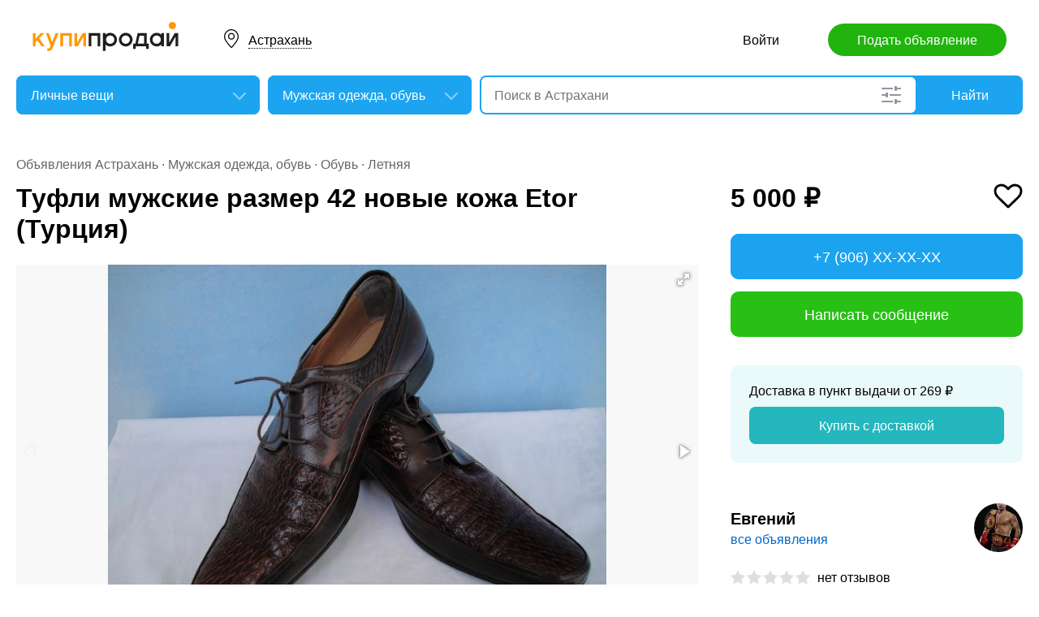

--- FILE ---
content_type: text/html; charset=utf-8
request_url: https://astrakhan.kupiprodai.ru/lichnoe/astrahan_odezhdamuzhskaya_tufli_muzhskie_razmer_42_novye_kozha_Etor_turciya_5853532
body_size: 7722
content:
<!DOCTYPE html>
<html lang="ru">
<head>
	<meta http-equiv="Content-Type" content="text/html; charset=utf-8">
	<title>Туфли мужские размер 42 новые кожа Etor (Турция) в Астрахани</title>
	<meta name="description" content='Продаю, туфли мужские, новые, кожаные ETOR. Сделаны в Турции. Размер 42, цвет коричневый, не ношенные.  Лёгкие и удобные. Цена: 5,000 руб. в Астрахани.'>
	<meta name="keywords" content='Туфли мужские размер 42 новые кожа Etor (Турция), Мужская одежда, обувь, Обувь, Летняя, Астрахань'>
	<meta property="og:title" content="Туфли мужские размер 42 новые кожа Etor (Турция)">
	<meta property="og:type" content="website">
	<meta property="og:url" content="https://astrakhan.kupiprodai.ru/lichnoe/astrahan_odezhdamuzhskaya_tufli_muzhskie_razmer_42_novye_kozha_Etor_turciya_5853532">
	<meta property="og:site_name" content="KupiProdai">
	<meta property="og:description" content="Продаю, туфли мужские, новые, кожаные ETOR. Сделаны в Турции. Размер 42, цвет коричневый, не ношенные.  Лёгкие и удобные. Покупали в фирменном магазине значительно дороже, не пригодились. Фото настоящие. 5 000 рублей. Возможна отправка почтой России, хорошо упакую и отправлю по Вашему адресу.">
			<meta property="og:image" content="https://img01.kupiprodai.ru/022021/1612810979271.jpg">
									<meta property="og:image" content="https://img01.kupiprodai.ru/022021/1612811003370.jpg">
												<meta property="og:image" content="https://img01.kupiprodai.ru/022021/1612811022193.jpg">
												<meta property="og:image" content="https://img01.kupiprodai.ru/022021/1612811036751.jpg">
												<meta property="og:image" content="https://img01.kupiprodai.ru/022021/1612811052955.jpg">
												<meta property="og:image" content="https://img01.kupiprodai.ru/022021/1612811066545.jpg">
												<meta property="og:image" content="https://img01.kupiprodai.ru/022021/1612811082525.jpg">
												<meta property="og:image" content="https://img01.kupiprodai.ru/022021/1612811095383.jpg">
																											<link rel="preconnect" href="//mc.yandex.ru">
	<link rel="stylesheet" href="https://kupiprodai.ru/styles/style_new.css?20012026" type="text/css">
	<link rel="stylesheet" href="https://kupiprodai.ru/styles/fotorama.css?20012026" type="text/css">
	<link rel="stylesheet" href="https://kupiprodai.ru/styles/jquery.modal.css?20012026" type="text/css">
	<link rel="stylesheet" href="https://kupiprodai.ru/styles/jquery-ui.min.css" type="text/css">
	<link rel="icon" href="https://astrakhan.kupiprodai.ru/favicon-120x120.png" sizes="120x120" type="image/png">
	<link rel="icon" href="https://astrakhan.kupiprodai.ru/favicon-32x32.png" sizes="32x32" type="image/png">
	<link rel="shortcut icon" href="https://astrakhan.kupiprodai.ru/favicon.ico" type="image/x-icon">
	<link rel="yandex-tableau-widget" href="https://astrakhan.kupiprodai.ru/yandex-tableau-manifest.json">
		<script src="https://kupiprodai.ru/js/jquery-1.8.2.min.js"></script>
	<script src="https://kupiprodai.ru/js/jquery-ui.min.js"></script>
	<script src="https://kupiprodai.ru/js/fotorama.js?20012026"></script>
	<script src="https://kupiprodai.ru/js/params_data.js?20012026"></script>
	<script src="https://kupiprodai.ru/js/params_core.js?20012026"></script>
		<script src="https://kupiprodai.ru/js/jquery.scrollTo.min.js?20012026"></script>
	<script src="https://kupiprodai.ru/js/jquery.ifixpng.js?20012026"></script>
	<script async src="https://kupiprodai.ru/js/favorite.js?20012026"></script>
	<script async src="https://kupiprodai.ru/js/jquery.cookie.js?20012026"></script>
	<script async src="https://kupiprodai.ru/js/shareSocial.js?20012026"></script>
	<script src="https://kupiprodai.ru/js/jquery.webui-popover.js?20012026"></script>
	<script src="https://kupiprodai.ru/js/similar_msgs.js?20012026"></script>
</head>
<body>
	<script>
	is_no_change_params = true;
	$(function() {
		vip_site = "https://vip.kupiprodai.ru";
		site = "https://kupiprodai.ru";
		favorite_image_on = "https://kupiprodai.ru/images/pc/heart_on.svg";
		favorite_image_off = "https://kupiprodai.ru/images/pc/heart_off.svg";
		img_add_like = "https://kupiprodai.ru/images/flag_off.svg";
		img_remove_like = "https://kupiprodai.ru/images/flag_on.svg";
		like_help_link = "https://kupiprodai.ru/more/free/likehelp/";
		add_like_text = "Разместить здесь";
		remove_like_text = "Размещено";
		razdely = 16;
		autoopened = razdely == 9 ? true: false;
		is_msg_info = true;
		scrolltomap = true;
		coords = [46.354580,48.064316];
		var rating;
		bbs_id = 5853532;
		var back_cit = -1;
		var back_edit = 0;
		if (back_cit >= 0) $("[cit = "+back_cit+"][edit = "+back_edit+"]").first().click();
					$("#bbslike").html("<img alt='' src='"+img_add_like+"'>");
			$("#bbslike_text").html(add_like_text);
				$.ajaxSetup({
			xhrFields: {
				withCredentials: true
			}
		});
		$( ".spam_msg" ).click(function() {
			bbs_id = $(this).attr('data-bbs_id');
			$.getScripts(['https://kupiprodai.ru/js/jquery.modal.min.js']).done(function () {
				$.get("/spam.php?action=getform", { 'form': 'spam_msg_form'},
					function(ret){
						if (ret.status == 0) {
							if (ret.data != '') alert(ret.data);
						}
						else {
							$("#msg_spam_form").html(ret.data.res);
							$('#msg_spam_form').modal({
								showClose: false
							});
							$.getScripts(['https://kupiprodai.ru/js/spam_msg.js?20012026']);
						}
					},
				'json');
			});
		});

		$( ".user_feedback" ).click(function() {
			var uf_bbs_id = $(this).data('bbs_id');
			$.getScripts(['https://kupiprodai.ru/js/jquery.modal.min.js']).done(function () {
				$.get("https://vip.kupiprodai.ru/api/getuserfeedbackform/?bbs_id="+uf_bbs_id, {},
						function(ret){
							if (ret.status == 0) {
								if (ret.data != '') alert(ret.data);
							}
							else {
								$("#user_feedback_form").html(ret.data.res);
								$('#user_feedback_form').modal({
									showClose: false
								});
								$.getScripts(['https://kupiprodai.ru/js/user_feedback.js?20012026']);
							}
						},
						'json');
			});
			return false;
		});
	});
	</script>

	<header>
		<div class="content_center relative box-sizing">
			<div class="top">
	<a href="https://kupiprodai.ru/"><img class="logo" src="https://kupiprodai.ru/images/pc/logo.svg" width="180" height="36" alt="КупиПродай" title="КупиПродай"></a>
	<div class="region"><a id="cityhref" href="#">Астрахань</a></div>
	<a class="add box-sizing" href="https://kupiprodai.ru/login/">Подать объявление</a>
	<div class="menu">
				<a class="menu_link" href="https://kupiprodai.ru/login/">Войти </a>
						
	</div>
</div>

			<script>
var new_design = true;
$(function() {
	$.ajaxSetup({
		xhrFields: { withCredentials: true }
	});
	$("#searchword").autocomplete({
		source: "https://vip.kupiprodai.ru/api/getsearchhints/?params="+ btoa($("input[name='cityid']").val()+':'+$("#metro_id").val()+':'+$("input[name='personal']").val()+':'+$("input[name='search_price_from']").val()+':'+$("input[name='search_price_to']").val()),
		minLength: 0,
		select: function( event, ui ) {
			if (ui.item.sUrl != '') location.href = ui.item.sUrl;
			else $("#searchword").val(ui.item.sLabel);
			return false;
		}
	}).autocomplete( "instance" )._renderItem = function( ul, item ) {
		var text = "<div>" + item.sLabel;
		if (item.mLabel != '') text += "<span>" + item.mLabel + "</span>";
		text += '</div>';
		return $( "<li>" )
			.append( text )
			.appendTo( ul );
	};
	$("#searchword").click(function() {
		if ($(this).val().length == 0) {
			$(this).autocomplete("search");
		}
	});

	$("#cityhref").click(function() {
		$(".region_block").show();
		if ($("#citysel").val().length == 0) {
			$("#citysel").autocomplete("search");
		}
		return false;
	});

	$("#citysel").autocomplete({
		source: "/getcitys.php?links=1&new=1",
		minLength: 0,
		search: function(event, ui) {
			$('#citys-output ul').empty();
		}
	}).autocomplete( "instance" )._renderItem = function(ul, item) {
		return $('<li>')
				.data('item.autocomplete', item)
				.append(item.value.replace("(", "<br> <span>").replace(")", "</span>"))
				.appendTo($('#citys-output ul'));
	};
	$("#citysel").click(function() {
		$(this).val("");
		if ($(this).val().length == 0) {
			$(this).autocomplete("search");
		}
	});

	$('#citysel_close').click(function () {
		$('#citys-output ul').empty();
		$(".region_block").hide();

		return false;
	});

	var spodrazdely = [];
	$.getJSON("https://vip.kupiprodai.ru/api/getpodrazdely/", function(data) { spodrazdely = data; });
	$('#razdel_id_choose').on('change', function() {
		var razdel_id = this.value;
		$("#cat_id").empty();
		if (razdel_id != -1) {
			var text = "Выберите подкатегорию";
			var o = new Option(text, razdel_id + '_' + 0);
			$(o).html(text);
			$("#cat_id").append(o);
			$.each(spodrazdely[this.value], function (i, item) {
				var o = new Option(item.name, razdel_id + '_' + item.id);
				$(o).html(item.name);
				$("#cat_id").append(o);
			});
			$("#cat_id").change();
			$("#cat_id_block").show();
		} else {
			$("#cat_id_block").hide();
			$("#params").hide();
		}
	});

	
	$('#params').on('change', 'select,input:text', function() {
		$('#searchformconfirm').show();
	});
});
</script>

<form method="post" action="https://kupiprodai.ru/search/" id="searchform">
	<div class="hideit region_block" id="citys-output">
		<input class="input margin_bottom_15 box-sizing ui-autocomplete-input" id="citysel" type="text" name="city" placeholder="Регион или город" value="" autocomplete="off">
		<a class="modal_block_close" id="citysel_close" href="#"></a>
		<ul class="citysel-ul"></ul>
	</div>
	<div class="search">
		<div class="search_select">
			<select class="select" name="razdel_id_choose" id="razdel_id_choose">
				<option data-id="-1" value="-1" >Во всех категориях</option>
									<option value="1" >Транспорт</option>
									<option value="9" >Недвижимость</option>
									<option value="16" selected>Личные вещи</option>
									<option value="19" >Электроника, техника</option>
									<option value="27" >Дом и сад, мебель, бытовое</option>
									<option value="31" >Текстиль</option>
									<option value="42" >Животные</option>
									<option value="51" >Услуги и предложения</option>
									<option value="59" >Работа</option>
									<option value="75" >Хобби, Отдых, Спорт</option>
									<option value="331" >Оборудование</option>
									<option value="342" >Сырье</option>
									<option value="351" >Строительные товары и услуги</option>
									<option value="359" >Продукты питания</option>
							</select>
		</div>
		<div class="search_select " id="cat_id_block">
			<select class="select" name="cat_id" id="cat_id">
																																												<option value="16_0">Выберите подкатегорию</option>
															<option  value="16_141">Женская одежда, обувь</option>
															<option selected value="16_142">Мужская одежда, обувь</option>
															<option  value="16_144">Детский мир</option>
															<option  value="16_145">Красота и здоровье</option>
															<option  value="16_146">Аксессуары</option>
																																																																																																																																																		</select>
		</div>
		<div class="search_form">
			<input class="searching box-sizing" placeholder="Поиск в Астрахани" id="searchword" type="text" size="25" name="searching" value="" autocomplete="off">
									<div class="search_settings">
				<input class="search_params_show" type="button" onclick="if ($(this).hasClass('search_params_show')) {$('#params').show();$(this).removeClass('search_params_show').addClass('search_params_show_on')} else {$('#params').hide();$(this).addClass('search_params_show').removeClass('search_params_show_on')}" value="">
			</div>
					</div>
		<div class="search_button">
			<input type="hidden" id="cityid" name="cityid" value="462">
			<input type="hidden" name="personal" value="-1">
			<input type="submit" id="searchSub" value="Найти">
		</div>
	</div>

	<fieldset class="search_params font_size_0 box-sizing" id="params" style="display: none;">
		<span class="title26 block margin_bottom_20">Параметры поиска</span>
														<select class="select search_params_standart" id="param_data117" data-param="117" name="paramdata[117]">
						<option value="">Вид одежды</option>
																					<option selected value="2160">Обувь</option>
																												<option  value="2161">Верхняя одежда</option>
																												<option  value="2162">Брюки, джинсы</option>
																												<option  value="2163">Пиджаки, костюмы</option>
																												<option  value="2164">Рубашки, футболки</option>
																												<option  value="2165">Трикотаж</option>
																		</select>
																<select class="select search_params_standart" id="param_data118" data-param="118" name="paramdata[118]">
						<option value="">Предмет обуви</option>
																					<option  value="2166">Зимняя</option>
																												<option selected value="2167">Летняя</option>
																												<option  value="2168">Пляжная</option>
																												<option  value="2169">Спортивная</option>
																		</select>
																																												<select class="select search_params_standart" id="param_data158" data-param="158" name="paramdata[158]">
						<option value="">Размер</option>
																					<option  value="4965">44-46 (S)</option>
																												<option  value="4966">46-48 (M)</option>
																												<option  value="4967">48-50 (L)</option>
																												<option  value="4968">50-52 (XL)</option>
																												<option  value="4969">52-54 (XXL)</option>
																												<option  value="4970">54-56 (XXXL) и более</option>
																												<option  value="4971">Обувь 40 и меньше</option>
																												<option  value="4972">Обувь 41</option>
																												<option  value="4973">Обувь 42</option>
																												<option  value="4974">Обувь 43</option>
																												<option  value="4975">Обувь 44</option>
																												<option  value="4976">Обувь 45</option>
																												<option  value="4977">Обувь 46 и больше</option>
																												<option  value="4978">Без размера</option>
																		</select>
											
				<div class="metro inline_block" style="display: none;" id="metrodiv">
			<select class="select search_params_standart" id="metro_id" name="metro_id"></select>
		</div>
		<div id="searchformconfirm" class="hideit">
			<input type="button" value="Применить параметры" onclick="$('#searchSub').click();">
		</div>
	</fieldset>
</form>
		</div>
	</header>

	<main>
		<div class="content_center content_columns_360 box-sizing">
			<div class="content_left">
				<div class="nav margin_bottom_10">
					<a href="https://astrakhan.kupiprodai.ru/astrahan_all/" title="Доска бесплатных объявлений - Астрахань">Объявления Астрахань</a> &middot; <a href="https://astrakhan.kupiprodai.ru/lichnoe/astrahan_odezhdamuzhskaya/" title="Мужская одежда, обувь" >Мужская одежда, обувь</a> &middot; <a href="https://astrakhan.kupiprodai.ru/lichnoe/astrahan_odezhdamuzhskaya/param2160">Обувь</a> &middot; <a href="https://astrakhan.kupiprodai.ru/lichnoe/astrahan_odezhdamuzhskaya/param2160_2167">Летняя</a>				</div>
					
																		
				<div class="margin_bottom_100">
					<h1 class="msg_title margin_bottom_25">Туфли мужские размер 42 новые кожа Etor (Турция)</h1>

					
					<div id="sendmail_content"></div>
					
					<div class="msg_photo margin_bottom_40 msg_photo_v4 ">
											<div class="center_text fotorama fotorama-numbers" data-allowfullscreen="true" data-height="460" data-width="100%" data-fit="contain" data-nav="thumbs" data-thumbwidth="112" data-thumbheight="80">
															<div style="display: none;" data-img="https://img01.kupiprodai.ru/022021/1612810979271.jpg">1/8</div>
																																						<div style="display: none;" data-img="https://img01.kupiprodai.ru/022021/1612811003370.jpg">2/8></div>
																																<div style="display: none;" data-img="https://img01.kupiprodai.ru/022021/1612811022193.jpg">3/8></div>
																																<div style="display: none;" data-img="https://img01.kupiprodai.ru/022021/1612811036751.jpg">4/8></div>
																																<div style="display: none;" data-img="https://img01.kupiprodai.ru/022021/1612811052955.jpg">5/8></div>
																																<div style="display: none;" data-img="https://img01.kupiprodai.ru/022021/1612811066545.jpg">6/8></div>
																																<div style="display: none;" data-img="https://img01.kupiprodai.ru/022021/1612811082525.jpg">7/8></div>
																																<div style="display: none;" data-img="https://img01.kupiprodai.ru/022021/1612811095383.jpg">8/8></div>
																																																																																	</div>
										</div>

											<div class="msg_params margin_bottom_40">
							<span class="title26 block margin_bottom_15">Параметры</span>
							<p>
																	Вид одежды: <span>Обувь</span><br>
																	Предмет обуви: <span>Летняя</span><br>
																	Размер: <span>Обувь 42</span><br>
															</p>
						</div>
										
					<div class="msg_text margin_bottom_45">
						<span class="title26 block margin_bottom_20">Описание</span>					
						<p>Продаю, туфли мужские, новые, кожаные ETOR. Сделаны в Турции. Размер 42, цвет коричневый, не ношенные.  Лёгкие и удобные. Покупали в фирменном магазине значительно дороже, не пригодились. Фото настоящие.<br />
5 000 рублей.<br />
Возможна отправка почтой России, хорошо упакую и отправлю по Вашему адресу.</p>
					</div>		
	
					<div class="msg_address margin_bottom_45">
						<span class="title26 block margin_bottom_20">Адрес</span>
						<p class="inline_block">Астрахань, ул. Герасименко 2Г</p> <input class="button_text" type="button" data-msg_id="5853532" value="показать на карте" id="yandex_map_toggle" onclick="$.getScripts(['//api-maps.yandex.ru/2.1/?lang=ru_RU', 'https://kupiprodai.ru/js/yandex_map.js?20012026']); return false;">
						<div class="msg_map_block margin_top_20" id="yandex_map"></div>					
					</div>

					<div class="msg_social margin_bottom_50">
						<span class="title26 block margin_bottom_20">Поделиться</span>
						<div class="font_size_0">
							<a class="vk" href="#" onclick="Share.vkontakte('https://astrakhan.kupiprodai.ru/lichnoe/astrahan_odezhdamuzhskaya_tufli_muzhskie_razmer_42_novye_kozha_Etor_turciya_5853532','%D0%A2%D1%83%D1%84%D0%BB%D0%B8+%D0%BC%D1%83%D0%B6%D1%81%D0%BA%D0%B8%D0%B5+%D1%80%D0%B0%D0%B7%D0%BC%D0%B5%D1%80+42+%D0%BD%D0%BE%D0%B2%D1%8B%D0%B5+%D0%BA%D0%BE%D0%B6%D0%B0+Etor+%28%D0%A2%D1%83%D1%80%D1%86%D0%B8%D1%8F%29','https://img02.kupiprodai.ru/022021/1612810979271.jpg','%D0%9F%D1%80%D0%BE%D0%B4%D0%B0%D1%8E%2C+%D1%82%D1%83%D1%84%D0%BB%D0%B8+%D0%BC%D1%83%D0%B6%D1%81%D0%BA%D0%B8%D0%B5%2C+%D0%BD%D0%BE%D0%B2%D1%8B%D0%B5%2C+%D0%BA%D0%BE%D0%B6%D0%B0%D0%BD%D1%8B%D0%B5+ETOR.+%D0%A1%D0%B4%D0%B5%D0%BB%D0%B0%D0%BD%D1%8B+%D0%B2+%D0%A2%D1%83%D1%80%D1%86%D0%B8%D0%B8.+%D0%A0%D0%B0%D0%B7%D0%BC%D0%B5%D1%80+42%2C+%D1%86%D0%B2%D0%B5%D1%82+%D0%BA%D0%BE%D1%80%D0%B8%D1%87%D0%BD%D0%B5%D0%B2%D1%8B%D0%B9%2C+%D0%BD%D0%B5+%D0%BD%D0%BE%D1%88%D0%B5%D0%BD%D0%BD%D1%8B%D0%B5.++%D0%9B%D1%91%D0%B3%D0%BA%D0%B8%D0%B5+%D0%B8+%D1%83%D0%B4%D0%BE%D0%B1%D0%BD%D1%8B%D0%B5.','1233015'); return false;"></a>
							<!--<a class="facebook" href="#" onclick="Share.facebook('https://astrakhan.kupiprodai.ru/lichnoe/astrahan_odezhdamuzhskaya_tufli_muzhskie_razmer_42_novye_kozha_Etor_turciya_5853532','%D0%A2%D1%83%D1%84%D0%BB%D0%B8+%D0%BC%D1%83%D0%B6%D1%81%D0%BA%D0%B8%D0%B5+%D1%80%D0%B0%D0%B7%D0%BC%D0%B5%D1%80+42+%D0%BD%D0%BE%D0%B2%D1%8B%D0%B5+%D0%BA%D0%BE%D0%B6%D0%B0+Etor+%28%D0%A2%D1%83%D1%80%D1%86%D0%B8%D1%8F%29','https://img02.kupiprodai.ru/022021/1612810979271.jpg','%D0%9F%D1%80%D0%BE%D0%B4%D0%B0%D1%8E%2C+%D1%82%D1%83%D1%84%D0%BB%D0%B8+%D0%BC%D1%83%D0%B6%D1%81%D0%BA%D0%B8%D0%B5%2C+%D0%BD%D0%BE%D0%B2%D1%8B%D0%B5%2C+%D0%BA%D0%BE%D0%B6%D0%B0%D0%BD%D1%8B%D0%B5+ETOR.+%D0%A1%D0%B4%D0%B5%D0%BB%D0%B0%D0%BD%D1%8B+%D0%B2+%D0%A2%D1%83%D1%80%D1%86%D0%B8%D0%B8.+%D0%A0%D0%B0%D0%B7%D0%BC%D0%B5%D1%80+42%2C+%D1%86%D0%B2%D0%B5%D1%82+%D0%BA%D0%BE%D1%80%D0%B8%D1%87%D0%BD%D0%B5%D0%B2%D1%8B%D0%B9%2C+%D0%BD%D0%B5+%D0%BD%D0%BE%D1%88%D0%B5%D0%BD%D0%BD%D1%8B%D0%B5.++%D0%9B%D1%91%D0%B3%D0%BA%D0%B8%D0%B5+%D0%B8+%D1%83%D0%B4%D0%BE%D0%B1%D0%BD%D1%8B%D0%B5.','1233015'); return false;"></a>
							<a class="twitter" href="#" onclick="Share.twitter('https://astrakhan.kupiprodai.ru/lichnoe/astrahan_odezhdamuzhskaya_tufli_muzhskie_razmer_42_novye_kozha_Etor_turciya_5853532','%D0%A2%D1%83%D1%84%D0%BB%D0%B8+%D0%BC%D1%83%D0%B6%D1%81%D0%BA%D0%B8%D0%B5+%D1%80%D0%B0%D0%B7%D0%BC%D0%B5%D1%80+42+%D0%BD%D0%BE%D0%B2%D1%8B%D0%B5+%D0%BA%D0%BE%D0%B6%D0%B0+Etor+%28%D0%A2%D1%83%D1%80%D1%86%D0%B8%D1%8F%29','1233015'); return false;"></a>-->
							<a class="ok" href="#" onclick="Share.odnoklassniki('https://astrakhan.kupiprodai.ru/lichnoe/astrahan_odezhdamuzhskaya_tufli_muzhskie_razmer_42_novye_kozha_Etor_turciya_5853532','%D0%A2%D1%83%D1%84%D0%BB%D0%B8+%D0%BC%D1%83%D0%B6%D1%81%D0%BA%D0%B8%D0%B5+%D1%80%D0%B0%D0%B7%D0%BC%D0%B5%D1%80+42+%D0%BD%D0%BE%D0%B2%D1%8B%D0%B5+%D0%BA%D0%BE%D0%B6%D0%B0+Etor+%28%D0%A2%D1%83%D1%80%D1%86%D0%B8%D1%8F%29','https://img02.kupiprodai.ru/022021/1612810979271.jpg','1233015'); return false;"></a>
						</div>
					</div>

					<div class="msg_footer relative margin_bottom_50">
						<div class="msg_data">
							<div class="msg_data_info">
								№ 5853532, Размещено
																11
								декабря
															</div>
							<div class="msg_data_view"><img src="https://kupiprodai.ru/images/pc/eye_icon.svg" width="22" height="14" alt="" title="">10816  <span class="bold">+1</span></div>
									
						</div>
	
						<div class="msg_menu">
							<span class="msg_menu_more"><a class="link_more_new" id="link_more_new" href="#">Ещё</a></span>
							<span class="msg_menu_up"><a href="https://vip.kupiprodai.ru/upmsg/5853532/">Поднять</a></span>
							<div class="favorite">
								<div data-bbs_id="5853532" class="favorite_popover"></div>
																<a class="favorite_add" title="Добавить в избранное" href="#" data-bbs_id="5853532"><img src="https://kupiprodai.ru/images/pc/heart_off.svg" width="18" height="16" alt=""> Избранное</a>
															</div>
						</div>

						<div class="msg_menu_block" id="menu-link-more-new" style="display: none; position: initial !important;">
							<ul class="dropdown-menu">
								<li><span class="msg_menu_send"><a href="https://vip.kupiprodai.ru/place/5853532/">Разослать</a></span></li>
								<li><span class="msg_menu_edit"><a href="https://vip.kupiprodai.ru/editmsg/5853532/">Редактировать</a></span></li>
								<li>
																		<span class="msg_menu_spam"><input type="button" class="spam_msg" data-bbs_id="5853532" value="Жалоба"></span>
																	</li>
							</ul>
						</div>
					</div>

					<a class="show_more block box-sizing" href="https://kupiprodai.ru/next/?back=L2xpY2hub2Uvb2RlemhkYW11emhza2F5YS8/JmlkPTU4NTM1MzI=">Смотреть следующее объявление</a>	
				</div>

				
				<div class="margin_bottom_50">
					<span class="title26 block margin_bottom_30">Похожие объявления <a class="title_link_all box-sizing" href="https://kupiprodai.ru/login/">Добавить похожее</a></span>
	
					<div class="gallery similar_msgs margin_bottom_15">
					</div>
							
					<a class="show_more block margin_bottom_50 box-sizing hideit" id="similar_msgs_more" href="#">Показать ещё</a>
				</div>
						</div>

			<div class="content_right">
				<div class="msg_price">
										<span>5 000 &#8381;</span>
						
										<div class="favorite">
												<a class="favorite_add" title="Добавить в избранное" href="#" data-bbs_id="5853532"><img src="https://kupiprodai.ru/images/pc/heart_off.svg" width="36" height="31" alt=""></a>
											</div>			
										
												</div>

		
											<div class="msg_phone margin_bottom_15 box-sizing" id="phone">
					<a class="msg_phone_link box-sizing">+7 (906) XX-XX-XX</a>
				</div>
				
								<a class="msg_mail block margin_bottom_15 box-sizing" href="https://kupiprodai.ru/login/?s=5853532">Написать сообщение</a>
										
										
				
								<div class="delivery margin_top_35 margin_bottom_25 box-sizing">
					<p>Доставка в пункт выдачи от 269 &#8381;</p>
					<a class="block box-sizing" href="https://kupiprodai.ru/login/?s=5853532">Купить с доставкой</a>
				</div>
										
		
				<div class="msg_info margin_top_50 margin_bottom_50">
					<div class="msg_user margin_bottom_20">
						<div class="msg_avatar" style="background: #fff;"><img src="https://img03.kupiprodai.ru/user_avatar/450407123301580916816.jpg" width="60" height="60" alt=""></div>
						<p class="box-sizing">
							<span class="msg_name">Евгений</span><br>
														<a class="a_blue" href="https://kupiprodai.ru/user/41f5856908c1233015f5f3ca594b1c6fc75fe54/">все объявления</a>
													</p>
					</div>

									<div class="margin_bottom_25">
																	<div class="rating_block inline_block">
							<img src="https://kupiprodai.ru/images/pc/rating.svg?01" width="100" height="18" alt="" title="">
						</div>
						<span class="nowrap">нет отзывов</span>
																</div>

																
								</div>	

				<div class="box-sizing">
					
					<!-- Yandex.RTB R-A-136546-1 -->
					<div id="yandex_rtb_R-A-136546-1"></div>
					<script type="text/javascript">
						(function(w, d, n, s, t) {
							w[n] = w[n] || [];
							w[n].push(function() {
								Ya.Context.AdvManager.render({
									blockId: "R-A-136546-1",
									renderTo: "yandex_rtb_R-A-136546-1",
									async: true
								});
							});
							t = d.getElementsByTagName("script")[0];
							s = d.createElement("script");
							s.type = "text/javascript";
							s.src = "//an.yandex.ru/system/context.js";
							s.async = true;
							t.parentNode.insertBefore(s, t);
						})(this, this.document, "yandexContextAsyncCallbacks");
					</script>
					
				</div>
			</div>			

		</div>
	</main>

	<div id="msg_spam_form"></div>
	<div id="user_feedback_form"></div>
	
	<footer>
	<div class="content_center box-sizing">
		<div class="footer_menu">
            <a href="https://astrakhan.kupiprodai.ru/astrahan_all/">Доска объявлений Астрахань</a>
			<a href="https://kupiprodai.ru/login/">Подать объявление</a>
			<a href="https://kupiprodai.ru/login/">Личный кабинет</a>
			<a href="https://kupiprodai.ru/all">Все сервисы</a>
			<a href="https://astrakhan.kupiprodai.ru/shops/astrahan">Магазины</a>
			<a href="https://vip.kupiprodai.ru/info/terms/">Правила</a>
			<a href="https://astrakhan.kupiprodai.ru/contact/">Контакты</a>
			<a href="https://astrakhan.kupiprodai.ru/mobile/1/">Мобильная версия</a>
        </div>
		<div class="footer_info">
			Сайт бесплатных объявлений Астрахань © КупиПродай. Помогает купить или продать! <a href="https://vip.kupiprodai.ru/info/terms/">Пользовательское соглашение</a>.<br>
			8 (800) 550-95-80 (отдел по работе с клиентами, с 10:00 до 19:00), <a href="https://astrakhan.kupiprodai.ru/contact/">обратиться в поддержку</a>.
		</div>
		<div class="footer_app font_size_0">
			<a target="_blank" href="https://play.google.com/store/apps/details?id=ru.kupiprodai.androidmobile"><img src="https://kupiprodai.ru/images/pc/google_play_badge.svg" width="120" height="40" alt="Google Play Маркет" title="Google Play Маркет"></a>
			<a target="_blank" href="https://itunes.apple.com/ru/app/id1370428314"><img src="https://kupiprodai.ru/images/pc/app_store_badge.svg" width="120" height="40" alt="App Store" title="App Store"></a>
		</div>
	</div>
</footer>


<script type="text/javascript" >
   (function(m,e,t,r,i,k,a){m[i]=m[i]||function(){(m[i].a=m[i].a||[]).push(arguments)};
   m[i].l=1*new Date();k=e.createElement(t),a=e.getElementsByTagName(t)[0],k.async=1,k.src=r,a.parentNode.insertBefore(k,a)})
   (window, document, "script", "https://mc.yandex.ru/metrika/tag.js", "ym");

   ym(24267385, "init", {
        clickmap:true,
        trackLinks:true,
        accurateTrackBounce:true
   });
</script>
<noscript><div><img src="https://mc.yandex.ru/watch/24267385" style="position:absolute; left:-9999px;" alt="" /></div></noscript>




	<div id="dialog-site-enabled" title="Указать сайт"></div>
	<div id="dialog-site-request" title="Перейти на сайт"></div>
	<div id="dialog-site-request-code-not-full" title="На сайте код не полный"></div>
	<div id="dialog-site-create" title="Вам подарок - сайт?"></div>
	<link rel="stylesheet" href="https://kupiprodai.ru/styles/jquery.webui-popover.css?20012026" type="text/css">
	<script src="https://kupiprodai.ru/js/intersection-observe.polyfill.js?20012026"></script>
	<script src="https://kupiprodai.ru/js/lazyLoad.js?20012026"></script>
	<script src="https://kupiprodai.ru/js/msg_info_pk.js?2001202611234"></script>
				<script>
	$(function() {
		
		$('.favorite_popover').webuiPopover({title: " ", content:"Добавлено в <a href='"+site+"/favorite/'>избранное</a>", autoHide:3000, trigger:'manual'});
		
		getSimilarMsgs();
	});
	</script>
</body>
</html>

--- FILE ---
content_type: application/javascript; charset=utf-8
request_url: https://kupiprodai.ru/js/lazyLoad.js?20012026
body_size: 366
content:
let lazy_options = {
    root: null,
    rootMargin: '220px',
    threshold: 0
}

document.addEventListener("DOMContentLoaded", function() {
    initLazyLoad();
});

function initLazyLoad() {
    var lazyImages = [].slice.call(document.querySelectorAll("img.lazy"));
    var lazyDivs = [].slice.call(document.querySelectorAll("div.lazy"));
    var lazyA = [].slice.call(document.querySelectorAll("a.lazy"));

    if ("IntersectionObserver" in window) {
        let lazyImageObserver = new IntersectionObserver(function(entries, observer) {
            entries.forEach(function(entry) {
                if (entry.isIntersecting) {
                    let lazyTarget = entry.target;
                    if (lazyTarget.tagName == 'IMG') lazyTarget.src = lazyTarget.dataset.src;
                    else lazyTarget.style.backgroundImage = "url("+lazyTarget.dataset.src+")";
                    lazyTarget.classList.remove("lazy");
                    lazyImageObserver.unobserve(lazyTarget);
                }
            });
        }, lazy_options);

        lazyImages.forEach(function(lazyImage) {
            lazyImageObserver.observe(lazyImage);
        });
        lazyDivs.forEach(function(lazyDiv) {
            lazyImageObserver.observe(lazyDiv);
        });
        lazyA.forEach(function(lazyA) {
            lazyImageObserver.observe(lazyA);
        });
    }
}

--- FILE ---
content_type: application/javascript; charset=utf-8
request_url: https://vip.kupiprodai.ru/api/getsimilarmsgs/?id=5853532&offset=0
body_size: 1701
content:
{"status":1,"data":{"msgs":"<div class=\"gallery_item\">\n\t\t<a class=\"gallery_photo block lazy\" href=\"https:\/\/astrakhan.kupiprodai.ru\/lichnoe\/astrahan_odezhdamuzhskaya_polubotinki_kozhanye_9635105\" data-src=\"https:\/\/img02.kupiprodai.ru\/012025\/1737107910658.jpg\" title=\"\u041f\u043e\u043b\u0443\u0431\u043e\u0442\u0438\u043d\u043a\u0438 \u043a\u043e\u0436\u0430\u043d\u044b\u0435\" style=\"background-image: url(https:\/\/kupiprodai.ru\/images\/0.gif);\"><\/a>\n\t\t<div class=\"gallery_info box-sizing\" title=\"\u041f\u043e\u043b\u0443\u0431\u043e\u0442\u0438\u043d\u043a\u0438 \u043a\u043e\u0436\u0430\u043d\u044b\u0435\">\n\t\t<span class=\"gallery_price\">1 058 &#8381;<\/span>\t\t<a class=\"gallery_title\" href=\"https:\/\/astrakhan.kupiprodai.ru\/lichnoe\/astrahan_odezhdamuzhskaya_polubotinki_kozhanye_9635105\">\u041f\u043e\u043b\u0443\u0431\u043e\u0442\u0438\u043d\u043a\u0438 \u043a\u043e\u0436\u0430\u043d\u044b\u0435<\/a>\n\t\t<span class=\"gallery_data\">\n\t\t\t\t\t\t20\n\t\t\t\u044f\u043d\u0432\u0430\u0440\u044f\n\t\t\t\t\t<\/span>\n\t<\/div>\n<\/div>\n\n\n\n\n<!-- backup\n\n<li class=\"box-sizing\">\n    \t<a class=\"gallery_photo block width100 lazy\" href=\"https:\/\/astrakhan.kupiprodai.ru\/lichnoe\/astrahan_odezhdamuzhskaya_polubotinki_kozhanye_9635105\" data-src=\"https:\/\/img02.kupiprodai.ru\/012025\/1737107910658.jpg\" title=\"\u041f\u043e\u043b\u0443\u0431\u043e\u0442\u0438\u043d\u043a\u0438 \u043a\u043e\u0436\u0430\u043d\u044b\u0435\" style=\"background-image: url(https:\/\/kupiprodai.ru\/images\/0.gif);\"><\/a>\n        <div class=\"gallery_info width100 box-sizing\" title=\"\u041f\u043e\u043b\u0443\u0431\u043e\u0442\u0438\u043d\u043a\u0438 \u043a\u043e\u0436\u0430\u043d\u044b\u0435\">\n        <span class=\"gallery_price\">1 058 &#8381;<\/span>        <a class=\"gallery_title\" href=\"https:\/\/astrakhan.kupiprodai.ru\/lichnoe\/astrahan_odezhdamuzhskaya_polubotinki_kozhanye_9635105\">\u041f\u043e\u043b\u0443\u0431\u043e\u0442\u0438\u043d\u043a\u0438 \u043a\u043e\u0436\u0430\u043d\u044b\u0435<\/a>\n        <span class=\"gallery_data\">\n                        20\n            \u044f\u043d\u0432\u0430\u0440\u044f\n                    <\/span>\n    <\/div>\n<\/li>\n\n--><div class=\"gallery_item\">\n\t\t<a class=\"gallery_photo block lazy\" href=\"https:\/\/astrakhan.kupiprodai.ru\/lichnoe\/astrahan_odezhdamuzhskaya_obuv_belvest_BELWEST_razmer_43_novaya_9657120\" data-src=\"https:\/\/img02.kupiprodai.ru\/012025\/1737990540614.jpg\" title=\"\u041e\u0431\u0443\u0432\u044c \u0411\u0435\u043b\u0412\u0435\u0441\u0442. BELWEST. \u0420\u0430\u0437\u043c\u0435\u0440 43. \u041d\u043e\u0432\u0430\u044f.\" style=\"background-image: url(https:\/\/kupiprodai.ru\/images\/0.gif);\"><\/a>\n\t\t<div class=\"gallery_info box-sizing\" title=\"\u041e\u0431\u0443\u0432\u044c \u0411\u0435\u043b\u0412\u0435\u0441\u0442. BELWEST. \u0420\u0430\u0437\u043c\u0435\u0440 43. \u041d\u043e\u0432\u0430\u044f.\">\n\t\t<span class=\"gallery_price\">5 000 &#8381;<\/span>\t\t<a class=\"gallery_title\" href=\"https:\/\/astrakhan.kupiprodai.ru\/lichnoe\/astrahan_odezhdamuzhskaya_obuv_belvest_BELWEST_razmer_43_novaya_9657120\">\u041e\u0431\u0443\u0432\u044c \u0411\u0435\u043b\u0412\u0435\u0441\u0442. BELWEST. \u0420\u0430\u0437\u043c\u0435\u0440 43. \u041d\u043e\u0432\u0430\u044f.<\/a>\n\t\t<span class=\"gallery_data\">\n\t\t\t\t\t\t25\n\t\t\t\u0434\u0435\u043a\u0430\u0431\u0440\u044f\n\t\t\t\t\t<\/span>\n\t<\/div>\n<\/div>\n\n\n\n\n<!-- backup\n\n<li class=\"box-sizing\">\n    \t<a class=\"gallery_photo block width100 lazy\" href=\"https:\/\/astrakhan.kupiprodai.ru\/lichnoe\/astrahan_odezhdamuzhskaya_obuv_belvest_BELWEST_razmer_43_novaya_9657120\" data-src=\"https:\/\/img02.kupiprodai.ru\/012025\/1737990540614.jpg\" title=\"\u041e\u0431\u0443\u0432\u044c \u0411\u0435\u043b\u0412\u0435\u0441\u0442. BELWEST. \u0420\u0430\u0437\u043c\u0435\u0440 43. \u041d\u043e\u0432\u0430\u044f.\" style=\"background-image: url(https:\/\/kupiprodai.ru\/images\/0.gif);\"><\/a>\n        <div class=\"gallery_info width100 box-sizing\" title=\"\u041e\u0431\u0443\u0432\u044c \u0411\u0435\u043b\u0412\u0435\u0441\u0442. BELWEST. \u0420\u0430\u0437\u043c\u0435\u0440 43. \u041d\u043e\u0432\u0430\u044f.\">\n        <span class=\"gallery_price\">5 000 &#8381;<\/span>        <a class=\"gallery_title\" href=\"https:\/\/astrakhan.kupiprodai.ru\/lichnoe\/astrahan_odezhdamuzhskaya_obuv_belvest_BELWEST_razmer_43_novaya_9657120\">\u041e\u0431\u0443\u0432\u044c \u0411\u0435\u043b\u0412\u0435\u0441\u0442. BELWEST. \u0420\u0430\u0437\u043c\u0435\u0440 43. \u041d\u043e\u0432\u0430\u044f.<\/a>\n        <span class=\"gallery_data\">\n                        25\n            \u0434\u0435\u043a\u0430\u0431\u0440\u044f\n                    <\/span>\n    <\/div>\n<\/li>\n\n--><div class=\"gallery_item\">\n\t\t<a class=\"gallery_photo block lazy\" href=\"https:\/\/astrakhan.kupiprodai.ru\/lichnoe\/astrahan_odezhdamuzhskaya_prodayu_polubatinki__10277507\" data-src=\"https:\/\/img02.kupiprodai.ru\/012026\/1768644132729.jpeg\" title=\"\u041f\u0440\u043e\u0434\u0430\u044e \u043f\u043e\u043b\u0443\u0431\u0430\u0442\u0438\u043d\u043a\u0438 .\" style=\"background-image: url(https:\/\/kupiprodai.ru\/images\/0.gif);\"><\/a>\n\t\t<div class=\"gallery_info box-sizing\" title=\"\u041f\u0440\u043e\u0434\u0430\u044e \u043f\u043e\u043b\u0443\u0431\u0430\u0442\u0438\u043d\u043a\u0438 .\">\n\t\t<span class=\"gallery_price\">1 500 &#8381;<\/span>\t\t<a class=\"gallery_title\" href=\"https:\/\/astrakhan.kupiprodai.ru\/lichnoe\/astrahan_odezhdamuzhskaya_prodayu_polubatinki__10277507\">\u041f\u0440\u043e\u0434\u0430\u044e \u043f\u043e\u043b\u0443\u0431\u0430\u0442\u0438\u043d\u043a\u0438 .<\/a>\n\t\t<span class=\"gallery_data\">\n\t\t\t\t\t\t19\n\t\t\t\u044f\u043d\u0432\u0430\u0440\u044f\n\t\t\t\t\t<\/span>\n\t<\/div>\n<\/div>\n\n\n\n\n<!-- backup\n\n<li class=\"box-sizing gallery_end3\">\n    \t<a class=\"gallery_photo block width100 lazy\" href=\"https:\/\/astrakhan.kupiprodai.ru\/lichnoe\/astrahan_odezhdamuzhskaya_prodayu_polubatinki__10277507\" data-src=\"https:\/\/img02.kupiprodai.ru\/012026\/1768644132729.jpeg\" title=\"\u041f\u0440\u043e\u0434\u0430\u044e \u043f\u043e\u043b\u0443\u0431\u0430\u0442\u0438\u043d\u043a\u0438 .\" style=\"background-image: url(https:\/\/kupiprodai.ru\/images\/0.gif);\"><\/a>\n        <div class=\"gallery_info width100 box-sizing\" title=\"\u041f\u0440\u043e\u0434\u0430\u044e \u043f\u043e\u043b\u0443\u0431\u0430\u0442\u0438\u043d\u043a\u0438 .\">\n        <span class=\"gallery_price\">1 500 &#8381;<\/span>        <a class=\"gallery_title\" href=\"https:\/\/astrakhan.kupiprodai.ru\/lichnoe\/astrahan_odezhdamuzhskaya_prodayu_polubatinki__10277507\">\u041f\u0440\u043e\u0434\u0430\u044e \u043f\u043e\u043b\u0443\u0431\u0430\u0442\u0438\u043d\u043a\u0438 .<\/a>\n        <span class=\"gallery_data\">\n                        19\n            \u044f\u043d\u0432\u0430\u0440\u044f\n                    <\/span>\n    <\/div>\n<\/li>\n\n--><div class=\"gallery_item\">\n\t\t<a class=\"gallery_photo block lazy\" href=\"https:\/\/astrakhan.kupiprodai.ru\/lichnoe\/astrahan_odezhdamuzhskaya_butsy_fantom_10053999\" data-src=\"https:\/\/img02.kupiprodai.ru\/082025\/1756406512840.jpg\" title=\"\u0411\u0443\u0442\u0441\u044b \u0444\u0430\u043d\u0442\u043e\u043c\" style=\"background-image: url(https:\/\/kupiprodai.ru\/images\/0.gif);\"><\/a>\n\t\t<div class=\"gallery_info box-sizing\" title=\"\u0411\u0443\u0442\u0441\u044b \u0444\u0430\u043d\u0442\u043e\u043c\">\n\t\t<span class=\"gallery_price\">3 500 &#8381;<\/span>\t\t<a class=\"gallery_title\" href=\"https:\/\/astrakhan.kupiprodai.ru\/lichnoe\/astrahan_odezhdamuzhskaya_butsy_fantom_10053999\">\u0411\u0443\u0442\u0441\u044b \u0444\u0430\u043d\u0442\u043e\u043c<\/a>\n\t\t<span class=\"gallery_data\">\n\t\t\t\t\t\t23\n\t\t\t\u0434\u0435\u043a\u0430\u0431\u0440\u044f\n\t\t\t\t\t<\/span>\n\t<\/div>\n<\/div>\n\n\n\n\n<!-- backup\n\n<li class=\"box-sizing gallery_end4\">\n    \t<a class=\"gallery_photo block width100 lazy\" href=\"https:\/\/astrakhan.kupiprodai.ru\/lichnoe\/astrahan_odezhdamuzhskaya_butsy_fantom_10053999\" data-src=\"https:\/\/img02.kupiprodai.ru\/082025\/1756406512840.jpg\" title=\"\u0411\u0443\u0442\u0441\u044b \u0444\u0430\u043d\u0442\u043e\u043c\" style=\"background-image: url(https:\/\/kupiprodai.ru\/images\/0.gif);\"><\/a>\n        <div class=\"gallery_info width100 box-sizing\" title=\"\u0411\u0443\u0442\u0441\u044b \u0444\u0430\u043d\u0442\u043e\u043c\">\n        <span class=\"gallery_price\">3 500 &#8381;<\/span>        <a class=\"gallery_title\" href=\"https:\/\/astrakhan.kupiprodai.ru\/lichnoe\/astrahan_odezhdamuzhskaya_butsy_fantom_10053999\">\u0411\u0443\u0442\u0441\u044b \u0444\u0430\u043d\u0442\u043e\u043c<\/a>\n        <span class=\"gallery_data\">\n                        23\n            \u0434\u0435\u043a\u0430\u0431\u0440\u044f\n                    <\/span>\n    <\/div>\n<\/li>\n\n--><div class=\"gallery_item\">\n\t\t<a class=\"gallery_photo block lazy\" href=\"https:\/\/astrakhan.kupiprodai.ru\/lichnoe\/astrahan_odezhdamuzhskaya_prodam_hanskiy_halat_10171578\" data-src=\"https:\/\/img02.kupiprodai.ru\/112025\/1762688759107.jpg\" title=\"\u041f\u0440\u043e\u0434\u0430\u043c \u0425\u0430\u043d\u0441\u043a\u0438\u0439 \u0425\u0430\u043b\u0430\u0442\" style=\"background-image: url(https:\/\/kupiprodai.ru\/images\/0.gif);\"><\/a>\n\t\t<div class=\"gallery_info box-sizing\" title=\"\u041f\u0440\u043e\u0434\u0430\u043c \u0425\u0430\u043d\u0441\u043a\u0438\u0439 \u0425\u0430\u043b\u0430\u0442\">\n\t\t<span class=\"gallery_price\">1 500 &#8381;<\/span>\t\t<a class=\"gallery_title\" href=\"https:\/\/astrakhan.kupiprodai.ru\/lichnoe\/astrahan_odezhdamuzhskaya_prodam_hanskiy_halat_10171578\">\u041f\u0440\u043e\u0434\u0430\u043c \u0425\u0430\u043d\u0441\u043a\u0438\u0439 \u0425\u0430\u043b\u0430\u0442<\/a>\n\t\t<span class=\"gallery_data\">\n\t\t\t\t\t\t21\n\t\t\t\u043d\u043e\u044f\u0431\u0440\u044f\n\t\t\t\t\t<\/span>\n\t<\/div>\n<\/div>\n\n\n\n\n<!-- backup\n\n<li class=\"box-sizing\">\n    \t<a class=\"gallery_photo block width100 lazy\" href=\"https:\/\/astrakhan.kupiprodai.ru\/lichnoe\/astrahan_odezhdamuzhskaya_prodam_hanskiy_halat_10171578\" data-src=\"https:\/\/img02.kupiprodai.ru\/112025\/1762688759107.jpg\" title=\"\u041f\u0440\u043e\u0434\u0430\u043c \u0425\u0430\u043d\u0441\u043a\u0438\u0439 \u0425\u0430\u043b\u0430\u0442\" style=\"background-image: url(https:\/\/kupiprodai.ru\/images\/0.gif);\"><\/a>\n        <div class=\"gallery_info width100 box-sizing\" title=\"\u041f\u0440\u043e\u0434\u0430\u043c \u0425\u0430\u043d\u0441\u043a\u0438\u0439 \u0425\u0430\u043b\u0430\u0442\">\n        <span class=\"gallery_price\">1 500 &#8381;<\/span>        <a class=\"gallery_title\" href=\"https:\/\/astrakhan.kupiprodai.ru\/lichnoe\/astrahan_odezhdamuzhskaya_prodam_hanskiy_halat_10171578\">\u041f\u0440\u043e\u0434\u0430\u043c \u0425\u0430\u043d\u0441\u043a\u0438\u0439 \u0425\u0430\u043b\u0430\u0442<\/a>\n        <span class=\"gallery_data\">\n                        21\n            \u043d\u043e\u044f\u0431\u0440\u044f\n                    <\/span>\n    <\/div>\n<\/li>\n\n--><div class=\"gallery_item\">\n\t\t<a class=\"gallery_photo block lazy\" href=\"https:\/\/astrakhan.kupiprodai.ru\/lichnoe\/astrahan_odezhdamuzhskaya_kurtka_zimnyaya_novaya__10286192\" data-src=\"https:\/\/img02.kupiprodai.ru\/012026\/1769144570512.jpeg\" title=\"\u041a\u0443\u0440\u0442\u043a\u0430 \u0417\u0438\u043c\u043d\u044f\u044f \u041d\u043e\u0432\u0430\u044f ..\" style=\"background-image: url(https:\/\/kupiprodai.ru\/images\/0.gif);\"><\/a>\n\t\t<div class=\"gallery_info box-sizing\" title=\"\u041a\u0443\u0440\u0442\u043a\u0430 \u0417\u0438\u043c\u043d\u044f\u044f \u041d\u043e\u0432\u0430\u044f ..\">\n\t\t<span class=\"gallery_price\">1 800 &#8381;<\/span>\t\t<a class=\"gallery_title\" href=\"https:\/\/astrakhan.kupiprodai.ru\/lichnoe\/astrahan_odezhdamuzhskaya_kurtka_zimnyaya_novaya__10286192\">\u041a\u0443\u0440\u0442\u043a\u0430 \u0417\u0438\u043c\u043d\u044f\u044f \u041d\u043e\u0432\u0430\u044f ..<\/a>\n\t\t<span class=\"gallery_data\">\n\t\t\t\t\t\t\u0412\u0447\u0435\u0440\u0430,\n\t\t\t15:48\n\t\t\t\t\t<\/span>\n\t<\/div>\n<\/div>\n\n\n\n\n<!-- backup\n\n<li class=\"box-sizing gallery_end3\">\n    \t<a class=\"gallery_photo block width100 lazy\" href=\"https:\/\/astrakhan.kupiprodai.ru\/lichnoe\/astrahan_odezhdamuzhskaya_kurtka_zimnyaya_novaya__10286192\" data-src=\"https:\/\/img02.kupiprodai.ru\/012026\/1769144570512.jpeg\" title=\"\u041a\u0443\u0440\u0442\u043a\u0430 \u0417\u0438\u043c\u043d\u044f\u044f \u041d\u043e\u0432\u0430\u044f ..\" style=\"background-image: url(https:\/\/kupiprodai.ru\/images\/0.gif);\"><\/a>\n        <div class=\"gallery_info width100 box-sizing\" title=\"\u041a\u0443\u0440\u0442\u043a\u0430 \u0417\u0438\u043c\u043d\u044f\u044f \u041d\u043e\u0432\u0430\u044f ..\">\n        <span class=\"gallery_price\">1 800 &#8381;<\/span>        <a class=\"gallery_title\" href=\"https:\/\/astrakhan.kupiprodai.ru\/lichnoe\/astrahan_odezhdamuzhskaya_kurtka_zimnyaya_novaya__10286192\">\u041a\u0443\u0440\u0442\u043a\u0430 \u0417\u0438\u043c\u043d\u044f\u044f \u041d\u043e\u0432\u0430\u044f ..<\/a>\n        <span class=\"gallery_data\">\n                        \u0412\u0447\u0435\u0440\u0430,\n            15:48\n                    <\/span>\n    <\/div>\n<\/li>\n\n--><div class=\"gallery_item\">\n\t\t<a class=\"gallery_photo block lazy\" href=\"https:\/\/astrakhan.kupiprodai.ru\/lichnoe\/astrahan_odezhdamuzhskaya_prodayu_dzhinsy_10117885\" data-src=\"https:\/\/img02.kupiprodai.ru\/102025\/1759947699125.jpg\" title=\"\u041f\u0440\u043e\u0434\u0430\u044e \u0434\u0436\u0438\u043d\u0441\u044b\" style=\"background-image: url(https:\/\/kupiprodai.ru\/images\/0.gif);\"><\/a>\n\t\t<div class=\"gallery_info box-sizing\" title=\"\u041f\u0440\u043e\u0434\u0430\u044e \u0434\u0436\u0438\u043d\u0441\u044b\">\n\t\t<span class=\"gallery_price\">1 400 &#8381;<\/span>\t\t<a class=\"gallery_title\" href=\"https:\/\/astrakhan.kupiprodai.ru\/lichnoe\/astrahan_odezhdamuzhskaya_prodayu_dzhinsy_10117885\">\u041f\u0440\u043e\u0434\u0430\u044e \u0434\u0436\u0438\u043d\u0441\u044b<\/a>\n\t\t<span class=\"gallery_data\">\n\t\t\t\t\t\t1\n\t\t\t\u044f\u043d\u0432\u0430\u0440\u044f\n\t\t\t\t\t<\/span>\n\t<\/div>\n<\/div>\n\n\n\n\n<!-- backup\n\n<li class=\"box-sizing\">\n    \t<a class=\"gallery_photo block width100 lazy\" href=\"https:\/\/astrakhan.kupiprodai.ru\/lichnoe\/astrahan_odezhdamuzhskaya_prodayu_dzhinsy_10117885\" data-src=\"https:\/\/img02.kupiprodai.ru\/102025\/1759947699125.jpg\" title=\"\u041f\u0440\u043e\u0434\u0430\u044e \u0434\u0436\u0438\u043d\u0441\u044b\" style=\"background-image: url(https:\/\/kupiprodai.ru\/images\/0.gif);\"><\/a>\n        <div class=\"gallery_info width100 box-sizing\" title=\"\u041f\u0440\u043e\u0434\u0430\u044e \u0434\u0436\u0438\u043d\u0441\u044b\">\n        <span class=\"gallery_price\">1 400 &#8381;<\/span>        <a class=\"gallery_title\" href=\"https:\/\/astrakhan.kupiprodai.ru\/lichnoe\/astrahan_odezhdamuzhskaya_prodayu_dzhinsy_10117885\">\u041f\u0440\u043e\u0434\u0430\u044e \u0434\u0436\u0438\u043d\u0441\u044b<\/a>\n        <span class=\"gallery_data\">\n                        1\n            \u044f\u043d\u0432\u0430\u0440\u044f\n                    <\/span>\n    <\/div>\n<\/li>\n\n--><div class=\"gallery_item\">\n\t\t<a class=\"gallery_photo block lazy\" href=\"https:\/\/astrakhan.kupiprodai.ru\/lichnoe\/astrahan_odezhdamuzhskaya_fartuk_brezentovyy_9639119\" data-src=\"https:\/\/img02.kupiprodai.ru\/012025\/1737275687116.jpg\" title=\"\u0424\u0430\u0440\u0442\u0443\u043a \u0431\u0440\u0435\u0437\u0435\u043d\u0442\u043e\u0432\u044b\u0439\" style=\"background-image: url(https:\/\/kupiprodai.ru\/images\/0.gif);\"><\/a>\n\t\t<div class=\"gallery_info box-sizing\" title=\"\u0424\u0430\u0440\u0442\u0443\u043a \u0431\u0440\u0435\u0437\u0435\u043d\u0442\u043e\u0432\u044b\u0439\">\n\t\t<span class=\"gallery_price\">228 &#8381;<\/span>\t\t<a class=\"gallery_title\" href=\"https:\/\/astrakhan.kupiprodai.ru\/lichnoe\/astrahan_odezhdamuzhskaya_fartuk_brezentovyy_9639119\">\u0424\u0430\u0440\u0442\u0443\u043a \u0431\u0440\u0435\u0437\u0435\u043d\u0442\u043e\u0432\u044b\u0439<\/a>\n\t\t<span class=\"gallery_data\">\n\t\t\t\t\t\t4\n\t\t\t\u044f\u043d\u0432\u0430\u0440\u044f\n\t\t\t\t\t<\/span>\n\t<\/div>\n<\/div>\n\n\n\n\n<!-- backup\n\n<li class=\"box-sizing gallery_end4\">\n    \t<a class=\"gallery_photo block width100 lazy\" href=\"https:\/\/astrakhan.kupiprodai.ru\/lichnoe\/astrahan_odezhdamuzhskaya_fartuk_brezentovyy_9639119\" data-src=\"https:\/\/img02.kupiprodai.ru\/012025\/1737275687116.jpg\" title=\"\u0424\u0430\u0440\u0442\u0443\u043a \u0431\u0440\u0435\u0437\u0435\u043d\u0442\u043e\u0432\u044b\u0439\" style=\"background-image: url(https:\/\/kupiprodai.ru\/images\/0.gif);\"><\/a>\n        <div class=\"gallery_info width100 box-sizing\" title=\"\u0424\u0430\u0440\u0442\u0443\u043a \u0431\u0440\u0435\u0437\u0435\u043d\u0442\u043e\u0432\u044b\u0439\">\n        <span class=\"gallery_price\">228 &#8381;<\/span>        <a class=\"gallery_title\" href=\"https:\/\/astrakhan.kupiprodai.ru\/lichnoe\/astrahan_odezhdamuzhskaya_fartuk_brezentovyy_9639119\">\u0424\u0430\u0440\u0442\u0443\u043a \u0431\u0440\u0435\u0437\u0435\u043d\u0442\u043e\u0432\u044b\u0439<\/a>\n        <span class=\"gallery_data\">\n                        4\n            \u044f\u043d\u0432\u0430\u0440\u044f\n                    <\/span>\n    <\/div>\n<\/li>\n\n--><div class=\"gallery_item\">\n\t\t<a class=\"gallery_photo block lazy\" href=\"https:\/\/astrakhan.kupiprodai.ru\/lichnoe\/astrahan_odezhdamuzhskaya_dzhinsy_10164050\" data-src=\"https:\/\/img02.kupiprodai.ru\/112025\/1762336025726.jpg\" title=\"\u0414\u0436\u0438\u043d\u0441\u044b\" style=\"background-image: url(https:\/\/kupiprodai.ru\/images\/0.gif);\"><\/a>\n\t\t<div class=\"gallery_info box-sizing\" title=\"\u0414\u0436\u0438\u043d\u0441\u044b\">\n\t\t<span class=\"gallery_price\">1 500 &#8381;<\/span>\t\t<a class=\"gallery_title\" href=\"https:\/\/astrakhan.kupiprodai.ru\/lichnoe\/astrahan_odezhdamuzhskaya_dzhinsy_10164050\">\u0414\u0436\u0438\u043d\u0441\u044b<\/a>\n\t\t<span class=\"gallery_data\">\n\t\t\t\t\t\t5\n\t\t\t\u043d\u043e\u044f\u0431\u0440\u044f\n\t\t\t\t\t<\/span>\n\t<\/div>\n<\/div>\n\n\n\n\n<!-- backup\n\n<li class=\"box-sizing gallery_end3\">\n    \t<a class=\"gallery_photo block width100 lazy\" href=\"https:\/\/astrakhan.kupiprodai.ru\/lichnoe\/astrahan_odezhdamuzhskaya_dzhinsy_10164050\" data-src=\"https:\/\/img02.kupiprodai.ru\/112025\/1762336025726.jpg\" title=\"\u0414\u0436\u0438\u043d\u0441\u044b\" style=\"background-image: url(https:\/\/kupiprodai.ru\/images\/0.gif);\"><\/a>\n        <div class=\"gallery_info width100 box-sizing\" title=\"\u0414\u0436\u0438\u043d\u0441\u044b\">\n        <span class=\"gallery_price\">1 500 &#8381;<\/span>        <a class=\"gallery_title\" href=\"https:\/\/astrakhan.kupiprodai.ru\/lichnoe\/astrahan_odezhdamuzhskaya_dzhinsy_10164050\">\u0414\u0436\u0438\u043d\u0441\u044b<\/a>\n        <span class=\"gallery_data\">\n                        5\n            \u043d\u043e\u044f\u0431\u0440\u044f\n                    <\/span>\n    <\/div>\n<\/li>\n\n--><div class=\"gallery_item\">\n\t\t<a class=\"gallery_nophoto block\" href=\"https:\/\/astrakhan.kupiprodai.ru\/lichnoe\/astrahan_odezhdamuzhskaya_yhlas_10273091\" title=\"\u042b\u0445\u043b\u0430\u0441\"><\/a>\n\t\t<div class=\"gallery_info box-sizing\" title=\"\u042b\u0445\u043b\u0430\u0441\">\n\t\t<span class=\"gallery_price\">10 000 &#8381;<\/span>\t\t<a class=\"gallery_title\" href=\"https:\/\/astrakhan.kupiprodai.ru\/lichnoe\/astrahan_odezhdamuzhskaya_yhlas_10273091\">\u042b\u0445\u043b\u0430\u0441<\/a>\n\t\t<span class=\"gallery_data\">\n\t\t\t\t\t\t14\n\t\t\t\u044f\u043d\u0432\u0430\u0440\u044f\n\t\t\t\t\t<\/span>\n\t<\/div>\n<\/div>\n\n\n\n\n<!-- backup\n\n<li class=\"box-sizing\">\n    \t<a class=\"gallery_nophoto block width100\" href=\"https:\/\/astrakhan.kupiprodai.ru\/lichnoe\/astrahan_odezhdamuzhskaya_yhlas_10273091\" title=\"\u042b\u0445\u043b\u0430\u0441\"><\/a>\n        <div class=\"gallery_info width100 box-sizing\" title=\"\u042b\u0445\u043b\u0430\u0441\">\n        <span class=\"gallery_price\">10 000 &#8381;<\/span>        <a class=\"gallery_title\" href=\"https:\/\/astrakhan.kupiprodai.ru\/lichnoe\/astrahan_odezhdamuzhskaya_yhlas_10273091\">\u042b\u0445\u043b\u0430\u0441<\/a>\n        <span class=\"gallery_data\">\n                        14\n            \u044f\u043d\u0432\u0430\u0440\u044f\n                    <\/span>\n    <\/div>\n<\/li>\n\n--><div class=\"gallery_item\">\n\t\t<a class=\"gallery_photo block lazy\" href=\"https:\/\/msk.kupiprodai.ru\/lichnoe\/moscow_aksessuary_besplatnaya_kreditnaya_karta_9082426\" data-src=\"https:\/\/img02.kupiprodai.ru\/062024\/1718767324333.jpeg\" title=\"\u0411\u0435\u0441\u043f\u043b\u0430\u0442\u043d\u0430\u044f \u043a\u0440\u0435\u0434\u0438\u0442\u043d\u0430\u044f \u043a\u0430\u0440\u0442\u0430\" style=\"background-image: url(https:\/\/kupiprodai.ru\/images\/0.gif);\"><\/a>\n\t\t<div class=\"gallery_info box-sizing\" title=\"\u0411\u0435\u0441\u043f\u043b\u0430\u0442\u043d\u0430\u044f \u043a\u0440\u0435\u0434\u0438\u0442\u043d\u0430\u044f \u043a\u0430\u0440\u0442\u0430\">\n\t\t<span class=\"gallery_price\">1 &#8381;<\/span>\t\t<a class=\"gallery_title\" href=\"https:\/\/msk.kupiprodai.ru\/lichnoe\/moscow_aksessuary_besplatnaya_kreditnaya_karta_9082426\">\u0411\u0435\u0441\u043f\u043b\u0430\u0442\u043d\u0430\u044f \u043a\u0440\u0435\u0434\u0438\u0442\u043d\u0430\u044f \u043a\u0430\u0440\u0442\u0430<\/a>\n\t\t<span class=\"gallery_data\">\n\t\t\t\t\t\t28\n\t\t\t\u0438\u044e\u043d\u044f\n\t\t\t\t\t<\/span>\n\t<\/div>\n<\/div>\n\n\n\n\n<!-- backup\n\n<li class=\"box-sizing\">\n    \t<a class=\"gallery_photo block width100 lazy\" href=\"https:\/\/msk.kupiprodai.ru\/lichnoe\/moscow_aksessuary_besplatnaya_kreditnaya_karta_9082426\" data-src=\"https:\/\/img02.kupiprodai.ru\/062024\/1718767324333.jpeg\" title=\"\u0411\u0435\u0441\u043f\u043b\u0430\u0442\u043d\u0430\u044f \u043a\u0440\u0435\u0434\u0438\u0442\u043d\u0430\u044f \u043a\u0430\u0440\u0442\u0430\" style=\"background-image: url(https:\/\/kupiprodai.ru\/images\/0.gif);\"><\/a>\n        <div class=\"gallery_info width100 box-sizing\" title=\"\u0411\u0435\u0441\u043f\u043b\u0430\u0442\u043d\u0430\u044f \u043a\u0440\u0435\u0434\u0438\u0442\u043d\u0430\u044f \u043a\u0430\u0440\u0442\u0430\">\n        <span class=\"gallery_price\">1 &#8381;<\/span>        <a class=\"gallery_title\" href=\"https:\/\/msk.kupiprodai.ru\/lichnoe\/moscow_aksessuary_besplatnaya_kreditnaya_karta_9082426\">\u0411\u0435\u0441\u043f\u043b\u0430\u0442\u043d\u0430\u044f \u043a\u0440\u0435\u0434\u0438\u0442\u043d\u0430\u044f \u043a\u0430\u0440\u0442\u0430<\/a>\n        <span class=\"gallery_data\">\n                        28\n            \u0438\u044e\u043d\u044f\n                    <\/span>\n    <\/div>\n<\/li>\n\n-->","offset":11,"count_msgs":10}}

--- FILE ---
content_type: application/javascript; charset=utf-8
request_url: https://kupiprodai.ru/js/similar_msgs.js?20012026
body_size: 358
content:
function getSimilarMsgs() {
    $.ajax({
        type: 'GET',
        url: vip_site + '/api/getsimilarmsgs/?id=' + bbs_id + '&offset=' + offset,
        dataType: 'json',
        xhrFields: {
            withCredentials: true
        },
        success: function (ret) {
            if (ret['status'] == 0) return false;
            if (ret.data.msgs.length > 0) {
                var offset_prev = offset;
                if (offset_prev > 0) $(".similar_msgs").append("<small id='show_more_page_"+offset_prev+"'>- &nbsp;" + offset_prev + "&nbsp; -</small>");
                offset = ret.data.offset;
                $(".similar_msgs").append(ret.data.msgs);
                if (ret.data.offset >= ret.data.count_msgs) $("#similar_msgs_more").hide();
                else $("#similar_msgs_more").css('display', 'block');
                if ($.isFunction(window.initLazyLoad)) initLazyLoad();
                if (offset_prev > 0) location.href = "#show_more_page_"+offset_prev;
            }
            else {
                $("#similar_msgs_more").hide();
            }
        }
    });
}

$(function() {
    offset = 0;
    $("#similar_msgs_more").click(function() {
        getSimilarMsgs();
        return false;
    });
});